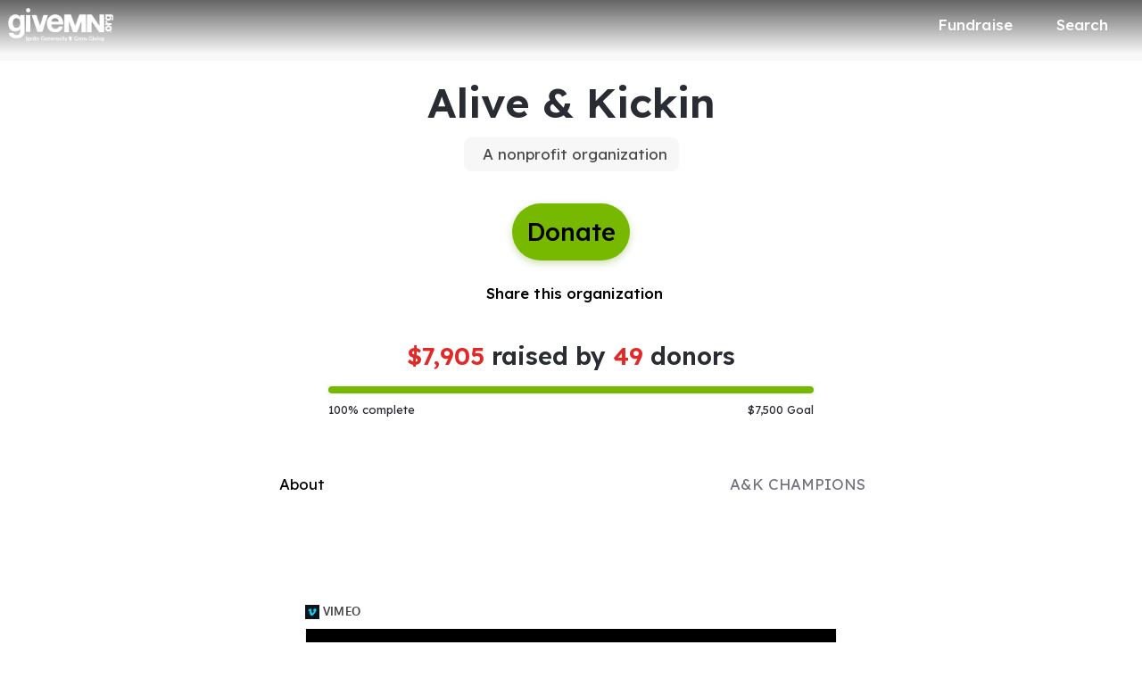

--- FILE ---
content_type: application/javascript; charset=UTF-8
request_url: https://dev.visualwebsiteoptimizer.com/j.php?a=896879&u=https%3A%2F%2Fwww.givemn.org%2Forganization%2FAlive-And-Kickin&vn=2.2&x=true
body_size: 10594
content:
(function(){function _vwo_err(e){function gE(e,a){return"https://dev.visualwebsiteoptimizer.com/ee.gif?a=896879&s=j.php&_cu="+encodeURIComponent(window.location.href)+"&e="+encodeURIComponent(e&&e.message&&e.message.substring(0,1e3)+"&vn=")+(e&&e.code?"&code="+e.code:"")+(e&&e.type?"&type="+e.type:"")+(e&&e.status?"&status="+e.status:"")+(a||"")}var vwo_e=gE(e);try{typeof navigator.sendBeacon==="function"?navigator.sendBeacon(vwo_e):(new Image).src=vwo_e}catch(err){}}try{var extE=0,prevMode=false;window._VWO_Jphp_StartTime = (window.performance && typeof window.performance.now === 'function' ? window.performance.now() : new Date().getTime());;;(function(){window._VWO=window._VWO||{};var aC=window._vwo_code;if(typeof aC==='undefined'){window._vwo_mt='dupCode';return;}if(window._VWO.sCL){window._vwo_mt='dupCode';window._VWO.sCDD=true;try{if(aC){clearTimeout(window._vwo_settings_timer);var h=document.querySelectorAll('#_vis_opt_path_hides');var x=h[h.length>1?1:0];x&&x.remove();}}catch(e){}return;}window._VWO.sCL=true;;window._vwo_mt="live";var localPreviewObject={};var previewKey="_vis_preview_"+896879;var wL=window.location;;try{localPreviewObject[previewKey]=window.localStorage.getItem(previewKey);JSON.parse(localPreviewObject[previewKey])}catch(e){localPreviewObject[previewKey]=""}try{window._vwo_tm="";var getMode=function(e){var n;if(window.name.indexOf(e)>-1){n=window.name}else{n=wL.search.match("_vwo_m=([^&]*)");n=n&&atob(decodeURIComponent(n[1]))}return n&&JSON.parse(n)};var ccMode=getMode("_vwo_cc");if(window.name.indexOf("_vis_heatmap")>-1||window.name.indexOf("_vis_editor")>-1||ccMode||window.name.indexOf("_vis_preview")>-1){try{if(ccMode){window._vwo_mt=decodeURIComponent(wL.search.match("_vwo_m=([^&]*)")[1])}else if(window.name&&JSON.parse(window.name)){window._vwo_mt=window.name}}catch(e){if(window._vwo_tm)window._vwo_mt=window._vwo_tm}}else if(window._vwo_tm.length){window._vwo_mt=window._vwo_tm}else if(location.href.indexOf("_vis_opt_preview_combination")!==-1&&location.href.indexOf("_vis_test_id")!==-1){window._vwo_mt="sharedPreview"}else if(localPreviewObject[previewKey]){window._vwo_mt=JSON.stringify(localPreviewObject)}if(window._vwo_mt!=="live"){;if(typeof extE!=="undefined"){extE=1}if(!getMode("_vwo_cc")){(function(){var cParam='';try{if(window.VWO&&window.VWO.appliedCampaigns){var campaigns=window.VWO.appliedCampaigns;for(var cId in campaigns){if(campaigns.hasOwnProperty(cId)){var v=campaigns[cId].v;if(cId&&v){cParam='&c='+cId+'-'+v+'-1';break;}}}}}catch(e){}var prevMode=false;_vwo_code.load('https://dev.visualwebsiteoptimizer.com/j.php?mode='+encodeURIComponent(window._vwo_mt)+'&a=896879&f=1&u='+encodeURIComponent(window._vis_opt_url||document.URL)+'&eventArch=true'+'&x=true'+cParam,{sL:window._vwo_code.sL});if(window._vwo_code.sL){prevMode=true;}})();}else{(function(){window._vwo_code&&window._vwo_code.finish();_vwo_ccc={u:"/j.php?a=896879&u=https%3A%2F%2Fwww.givemn.org%2Forganization%2FAlive-And-Kickin&vn=2.2&x=true"};var s=document.createElement("script");s.src="https://app.vwo.com/visitor-behavior-analysis/dist/codechecker/cc.min.js?r="+Math.random();document.head.appendChild(s)})()}}}catch(e){var vwo_e=new Image;vwo_e.src="https://dev.visualwebsiteoptimizer.com/ee.gif?s=mode_det&e="+encodeURIComponent(e&&e.stack&&e.stack.substring(0,1e3)+"&vn=");aC&&window._vwo_code.finish()}})();
;;window._vwo_cookieDomain="givemn.org";;;;_vwo_surveyAssetsBaseUrl="https://cdn.visualwebsiteoptimizer.com/";;if(prevMode){return}if(window._vwo_mt === "live"){window.VWO=window.VWO||[];window._vwo_acc_id=896879;window.VWO._=window.VWO._||{};;;window.VWO.visUuid="DA75CDAC812E74845950A8D0D0ED24D55|5f03dce26a73e9c22ea549e60ea641b8";
;_vwo_code.sT=_vwo_code.finished();(function(c,a,e,d,b,z,g,sT){if(window.VWO._&&window.VWO._.isBot)return;const cookiePrefix=window._vwoCc&&window._vwoCc.cookiePrefix||"";const useLocalStorage=sT==="ls";const cookieName=cookiePrefix+"_vwo_uuid_v2";const escapedCookieName=cookieName.replace(/([.*+?^${}()|[\]\\])/g,"\\$1");const cookieDomain=g;function getValue(){if(useLocalStorage){return localStorage.getItem(cookieName)}else{const regex=new RegExp("(^|;\\s*)"+escapedCookieName+"=([^;]*)");const match=e.cookie.match(regex);return match?decodeURIComponent(match[2]):null}}function setValue(value,days){if(useLocalStorage){localStorage.setItem(cookieName,value)}else{e.cookie=cookieName+"="+value+"; expires="+new Date(864e5*days+ +new Date).toGMTString()+"; domain="+cookieDomain+"; path=/"}}let existingValue=null;if(sT){const cookieRegex=new RegExp("(^|;\\s*)"+escapedCookieName+"=([^;]*)");const cookieMatch=e.cookie.match(cookieRegex);const cookieValue=cookieMatch?decodeURIComponent(cookieMatch[2]):null;const lsValue=localStorage.getItem(cookieName);if(useLocalStorage){if(lsValue){existingValue=lsValue;if(cookieValue){e.cookie=cookieName+"=; expires=Thu, 01 Jan 1970 00:00:01 GMT; domain="+cookieDomain+"; path=/"}}else if(cookieValue){localStorage.setItem(cookieName,cookieValue);e.cookie=cookieName+"=; expires=Thu, 01 Jan 1970 00:00:01 GMT; domain="+cookieDomain+"; path=/";existingValue=cookieValue}}else{if(cookieValue){existingValue=cookieValue;if(lsValue){localStorage.removeItem(cookieName)}}else if(lsValue){e.cookie=cookieName+"="+lsValue+"; expires="+new Date(864e5*366+ +new Date).toGMTString()+"; domain="+cookieDomain+"; path=/";localStorage.removeItem(cookieName);existingValue=lsValue}}a=existingValue||a}else{const regex=new RegExp("(^|;\\s*)"+escapedCookieName+"=([^;]*)");const match=e.cookie.match(regex);a=match?decodeURIComponent(match[2]):a}-1==e.cookie.indexOf("_vis_opt_out")&&-1==d.location.href.indexOf("vwo_opt_out=1")&&(window.VWO.visUuid=a),a=a.split("|"),b=new Image,g=window._vis_opt_domain||c||d.location.hostname.replace(/^www\./,""),b.src="https://dev.visualwebsiteoptimizer.com/v.gif?cd="+(window._vis_opt_cookieDays||0)+"&a=896879&d="+encodeURIComponent(d.location.hostname.replace(/^www\./,"") || c)+"&u="+a[0]+"&h="+a[1]+"&t="+z,d.vwo_iehack_queue=[b],setValue(a.join("|"),366)})("givemn.org",window.VWO.visUuid,document,window,0,_vwo_code.sT,"givemn.org","false"||null);
;clearTimeout(window._vwo_settings_timer);window._vwo_settings_timer=null;;;;;var vwoCode=window._vwo_code;if(vwoCode.filterConfig&&vwoCode.filterConfig.filterTime==="balanced"){vwoCode.removeLoaderAndOverlay()}var vwo_CIF=false;var UAP=false;;;var _vwo_style=document.getElementById('_vis_opt_path_hides'),_vwo_css=(vwoCode.hide_element_style?vwoCode.hide_element_style():'{opacity:0 !important;filter:alpha(opacity=0) !important;background:none !important;transition:none !important;}')+':root {--vwo-el-opacity:0 !important;--vwo-el-filter:alpha(opacity=0) !important;--vwo-el-bg:none !important;--vwo-el-ts:none !important;}',_vwo_text=window._vwo_code.sL ? '' : "" + _vwo_css;if (_vwo_style) { var e = _vwo_style.classList.contains("_vis_hide_layer") && _vwo_style; if (UAP && !UAP() && vwo_CIF && !vwo_CIF()) { e ? e.parentNode.removeChild(e) : _vwo_style.parentNode.removeChild(_vwo_style) } else { if (e) { var t = _vwo_style = document.createElement("style"), o = document.getElementsByTagName("head")[0], s = document.querySelector("#vwoCode"); t.setAttribute("id", "_vis_opt_path_hides"), s && t.setAttribute("nonce", s.nonce), t.setAttribute("type", "text/css"), o.appendChild(t) } if (_vwo_style.styleSheet) _vwo_style.styleSheet.cssText = _vwo_text; else { var l = document.createTextNode(_vwo_text); _vwo_style.appendChild(l) } e ? e.parentNode.removeChild(e) : _vwo_style.removeChild(_vwo_style.childNodes[0])}};window.VWO.ssMeta = { enabled: 0, noSS: 0 };;;VWO._=VWO._||{};window._vwo_clicks=false;VWO._.allSettings=(function(){return{dataStore:{campaigns:{12:{"ep":1767053431000,"clickmap":0,"globalCode":[],"ibe":0,"cEV":1,"stag":0,"exclude_url":"","metrics":[],"mt":[],"status":"RUNNING","urlRegex":"^.*$","ss":null,"type":"ANALYZE_HEATMAP","triggers":["21426745"],"main":true,"pc_traffic":100,"id":12,"goals":{"1":{"urlRegex":"^.*$","excludeUrl":"","pUrl":"^.*$","mca":false,"type":"ENGAGEMENT"}},"multiple_domains":0,"manual":false,"combs":{"1":1},"sections":{"1":{"triggers":[],"editorXPaths":{"1":[]},"globalWidgetSnippetIds":{"1":[]},"variation_names":{"1":"website"},"variations":{"1":[]},"path":""}},"name":"Heatmap","version":2,"comb_n":{"1":"website"},"segment_code":"true"}, 8:{"ep":1767047983000,"clickmap":0,"multiple_domains":0,"ibe":0,"stag":0,"cEV":1,"mt":[],"triggers":["21425749"],"id":8,"exclude_url":"","metrics":[],"goals":{"1":{"urlRegex":"^.*$","excludeUrl":"","pUrl":"^.*$","mca":false,"type":"ENGAGEMENT"}},"status":"RUNNING","urlRegex":"^.*$","ss":null,"type":"ANALYZE_RECORDING","main":true,"bl":"","pc_traffic":100,"aK":1,"wl":"","combs":{"1":1},"manual":false,"sections":{"1":{"triggers":[],"editorXPaths":{"1":[]},"globalWidgetSnippetIds":{"1":[]},"variations":{"1":[]},"path":""}},"segment_code":"true","name":"Recording","version":2,"comb_n":{"1":"website"},"globalCode":[]}, 9:{"ep":1767048023000,"clickmap":0,"sections":{"1":{"triggers":[],"path":"","variations":[]}},"ibe":0,"cEV":1,"exclude_url":"","metrics":[{"type":"m","id":1,"metricId":2023387}],"stag":0,"status":"RUNNING","urlRegex":".*","ss":null,"type":"INSIGHTS_METRIC","mt":{"1":"20911471"},"triggers":["21425752"],"pc_traffic":100,"id":9,"goals":{"1":{"identifier":"purchase","type":"CUSTOM_GOAL","mca":false}},"segment_code":"true","manual":false,"combs":[],"version":2,"name":"Purchase Report","multiple_domains":0,"comb_n":[],"globalCode":[]}, 11:{"ep":1767048195000,"clickmap":0,"sections":{"1":{"triggers":[],"editorXPaths":{"1":[]},"globalWidgetSnippetIds":{"1":[]},"variations":{"1":[]},"path":""}},"ibe":0,"cEV":1,"exclude_url":"","metrics":[{"type":"g","id":1,"metricId":0},{"type":"g","id":2,"metricId":0},{"type":"g","id":3,"metricId":0},{"type":"g","id":4,"metricId":0}],"stag":0,"status":"RUNNING","urlRegex":".*","ss":null,"type":"INSIGHTS_FUNNEL","mt":{"3":"21442531","2":"21442528","1":"21442525","4":"21442534"},"triggers":["21425818"],"pc_traffic":100,"id":11,"goals":{"3":{"identifier":"purchase","type":"CUSTOM_GOAL","mca":true},"2":{"identifier":"vwo_pageView","type":"CUSTOM_GOAL","mca":true},"1":{"identifier":"vwo_pageView","type":"CUSTOM_GOAL","mca":true},"4":{"identifier":"amountSelected","type":"CUSTOM_GOAL","mca":true}},"segment_code":"true","manual":false,"combs":{"1":1},"version":5,"name":"Checkout V2","multiple_domains":0,"comb_n":{"1":"website"},"globalCode":[]}, 5:{"stag":1,"ep":1764520242000,"clickmap":0,"mt":{"5":"20662663","3":"20911471","4":"20659189"},"globalCode":[],"triggers":["20659186"],"ibe":0,"sV":1,"cEV":1,"pg_config":["3039553"],"varSegAllowed":false,"goals":{"5":{"identifier":"coverFees","type":"CUSTOM_GOAL","mca":false},"3":{"identifier":"purchase","type":"CUSTOM_GOAL","mca":false},"4":{"identifier":"vwo_pageView","type":"CUSTOM_GOAL","mca":false}},"exclude_url":"","ps":false,"multiple_domains":0,"status":"RUNNING","urlRegex":"||||","ss":null,"type":"VISUAL_AB","metrics":[{"type":"m","id":3,"metricId":2023387},{"type":"m","id":4,"metricId":1994917},{"type":"m","id":5,"metricId":1994974}],"pgre":true,"muts":{"post":{"enabled":true,"refresh":true}},"id":5,"segment_code":"true","combs":{"1":0.5,"2":0.5},"manual":false,"sections":{"1":{"triggers":[],"path":"","globalWidgetSnippetIds":{"1":[],"2":[]},"segment":{"1":1,"2":1},"variation_names":{"1":"Control","2":"Variation-1"},"variations":{"1":[],"2":[]},"editorXPaths":{"1":[],"2":[]}}},"version":4,"name":"Donation Flow A\/A Test","aMTP":1,"comb_n":{"1":"Control","2":"Variation-1"},"pc_traffic":100}, 15:{"ep":1768665029000,"clickmap":1,"sections":{"1":{"triggers":[],"path":"","variationsRegex":{"1":"^.*checkout\\\/payment\\\/?(?:[\\?#].*)?$","2":"^.*give\\\/checkout\\\/?(?:[\\?#].*)?$"},"segment":{"1":1,"2":1},"variation_names":{"1":"Control","2":"Variation-1"},"variations":{"1":"*checkout\/payment","2":"*give\/checkout"},"urlModes":{"1":2,"2":2}}},"ibe":0,"sV":1,"cEV":1,"stag":1,"varSegAllowed":false,"mt":{"5":"21422641","6":"21438658","7":"21438649","8":"21438646","9":"21443200","10":"21443203","1":"20911471","11":"21443206","2":"21422647","3":"21422644","4":"21422797"},"exclude_url":"","ps":false,"triggers":["21927007"],"status":"RUNNING","urlRegex":"^(.*?)checkout\\\/payment\\\/?(?:[\\?#].*)?$","ss":null,"type":"SPLIT_URL","pgre":true,"metrics":[{"type":"m","id":1,"metricId":2023387},{"type":"m","id":2,"metricId":2065768},{"type":"m","id":3,"metricId":2065765},{"type":"m","id":4,"metricId":2065762},{"type":"m","id":5,"metricId":2065759},{"type":"m","id":6,"metricId":2066536},{"type":"m","id":7,"metricId":2066545},{"type":"m","id":8,"metricId":2066551},{"type":"m","id":9,"metricId":2066602},{"type":"m","id":10,"metricId":2066605},{"type":"m","id":11,"metricId":2066608}],"pc_traffic":100,"id":15,"goals":{"5":{"identifier":"purchase","mca":false,"type":"REVENUE_TRACKING","revenueProp":"donationAmount"},"6":{"identifier":"purchase","type":"CUSTOM_GOAL","mca":false},"7":{"identifier":"purchase","type":"CUSTOM_GOAL","mca":false},"8":{"identifier":"purchase","type":"CUSTOM_GOAL","mca":false},"9":{"identifier":"vwo_bounce","type":"CUSTOM_GOAL","mca":false},"10":{"identifier":"vwo_engagement","type":"CUSTOM_GOAL","mca":false},"1":{"identifier":"purchase","type":"CUSTOM_GOAL","mca":false},"11":{"identifier":"vwo_pageUnload","type":"CUSTOM_GOAL","mca":false},"2":{"identifier":"purchase","mca":false,"type":"REVENUE_TRACKING","revenueProp":"coveredFeesMetric"},"3":{"identifier":"purchase","mca":false,"type":"REVENUE_TRACKING","revenueProp":"coveredFeesAmount"},"4":{"identifier":"purchase","mca":false,"type":"REVENUE_TRACKING","revenueProp":"totalDonationAmount"}},"segment_code":"true","manual":false,"combs":{"1":0.5,"2":0.5},"version":4,"name":"New Cart Checkout Flow","multiple_domains":0,"comb_n":{"1":"Control","2":"Variation-1"},"globalCode":[]}, 13:{"ep":1767098085000,"clickmap":1,"sections":{"1":{"triggers":[],"path":"","variationsRegex":{"1":"^.*donate\\\/.*$","2":"^.*give\\\/.*$"},"segment":{"1":1,"2":1},"variation_names":{"1":"Control","2":"Variation-1"},"variations":{"1":"*donate\/*","2":"*give\/*"},"urlModes":{"1":2,"2":2}}},"ibe":0,"sV":1,"cEV":1,"stag":1,"varSegAllowed":false,"mt":{"5":"21422647","18":"21443206","7":"21422797","8":"21438643","9":"21438646","10":"21438649","13":"21438658","1":"20911471","17":"21443203","16":"21443200","3":"21422641","4":"21422644"},"exclude_url":"","ps":false,"triggers":["21443191"],"status":"RUNNING","urlRegex":"^(.*?)donate\\\/(.*?)$","ss":null,"type":"SPLIT_URL","pgre":true,"metrics":[{"type":"m","id":1,"metricId":2023387},{"type":"m","id":3,"metricId":2065759},{"type":"m","id":4,"metricId":2065765},{"type":"m","id":5,"metricId":2065768},{"type":"m","id":7,"metricId":2065762},{"type":"m","id":8,"metricId":2066554},{"type":"m","id":9,"metricId":2066551},{"type":"m","id":10,"metricId":2066545},{"type":"m","id":13,"metricId":2066536},{"type":"m","id":16,"metricId":2066602},{"type":"m","id":17,"metricId":2066605},{"type":"m","id":18,"metricId":2066608}],"pc_traffic":100,"id":13,"goals":{"5":{"identifier":"purchase","mca":false,"type":"REVENUE_TRACKING","revenueProp":"coveredFeesMetric"},"18":{"identifier":"vwo_pageUnload","type":"CUSTOM_GOAL","mca":false},"7":{"identifier":"purchase","mca":false,"type":"REVENUE_TRACKING","revenueProp":"totalDonationAmount"},"8":{"identifier":"purchase","type":"CUSTOM_GOAL","mca":false},"9":{"identifier":"purchase","type":"CUSTOM_GOAL","mca":false},"10":{"identifier":"purchase","type":"CUSTOM_GOAL","mca":false},"13":{"identifier":"purchase","type":"CUSTOM_GOAL","mca":false},"1":{"identifier":"purchase","type":"CUSTOM_GOAL","mca":false},"17":{"identifier":"vwo_engagement","type":"CUSTOM_GOAL","mca":false},"16":{"identifier":"vwo_bounce","type":"CUSTOM_GOAL","mca":false},"3":{"identifier":"purchase","mca":false,"type":"REVENUE_TRACKING","revenueProp":"donationAmount"},"4":{"identifier":"purchase","mca":false,"type":"REVENUE_TRACKING","revenueProp":"coveredFeesAmount"}},"segment_code":"true","manual":false,"combs":{"1":0.5,"2":0.5},"version":4,"name":"New Checkout Flow Test v2.0","multiple_domains":0,"comb_n":{"1":"Control","2":"Variation-1"},"globalCode":[]}},changeSets:{},plugins:{"LIBINFO":{"WORKER":{"HASH":"70faafffa0475802f5ee03ca5ff74179br"},"SURVEY":{"HASH":"b93ecc4fa61d6c9ca49cd4ee0de76dfdbr"},"SURVEY_DEBUG_EVENTS":{"HASH":"682dde5d690e298595e1832b5a7e739bbr"},"TRACK":{"HASH":"13868f8d526ad3d74df131c9d3ab264bbr","LIB_SUFFIX":""},"EVAD":{"HASH":"","LIB_SUFFIX":""},"HEATMAP_HELPER":{"HASH":"c5d6deded200bc44b99989eeb81688a4br"},"SURVEY_HTML":{"HASH":"9e434dd4255da1c47c8475dbe2dcce30br"},"DEBUGGER_UI":{"HASH":"ac2f1194867fde41993ef74a1081ed6bbr"},"OPA":{"HASH":"47280cdd59145596dbd65a7c3edabdc2br","PATH":"\/4.0"}},"IP":"18.116.25.104","DACDNCONFIG":{"SPA":true,"BSECJ":false,"DONT_IOS":false,"FB":false,"CKLV":false,"DNDOFST":1000,"jsConfig":{"ast":1,"ivocpa":false,"vqe":false,"m360":1,"iche":1,"earc":1},"SCC":"{\"cache\":0}","debugEvt":false,"DLRE":false,"PRTHD":false,"sConfig":{"dClassVal":true,"dIdVal":true},"CSHS":false,"aSM":true,"DT":{"SEGMENTCODE":"function(){ return _vwo_s().f_e(_vwo_s().dt(),'mobile') };","DELAYAFTERTRIGGER":1000,"DEVICE":"mobile","TC":"function(){ return _vwo_t.cm('eO','js',VWO._.dtc.ctId); };"},"AST":true,"RDBG":false,"IAF":false,"CINSTJS":false,"CJ":false,"SST":false,"SPAR":false,"UCP":false,"SD":false,"eNC":false,"CRECJS":false},"ACCTZ":"GMT","GEO":{"r":"OH","vn":"geoip2","cEU":"","cn":"United States","conC":"NA","cc":"US","c":"Columbus","rn":"Ohio"},"UA":{"dt":"spider","br":"Other","de":"Other","os":"MacOS","ps":"desktop:false:Mac OS X:10.15.7:ClaudeBot:1:Spider"},"PIICONFIG":false},vwoData:{"gC":null,"pR":[]},crossDomain:{},integrations:{},events:{"vwo_survey_surveyCompleted":{},"vwo_survey_submit":{},"vwo_survey_reachedThankyou":{},"vwo_screenViewed":{},"vwo_leaveIntent":{},"vwo_conversion":{},"amountSelected":{},"formValidationError":{},"backendError":{},"backend_error":{},"form_validation_error":{},"coverFees":{},"vwo_timer":{"nS":["timeSpent"]},"vwo_dom_scroll":{"nS":["pxBottom","bottom","top","pxTop"]},"vwo_rC":{},"vwo_pageView":{},"vwo_sessionSync":{},"vwo_goalVisit":{"nS":["expId"]},"vwo_dom_click":{"nS":["target.innerText","target"]},"vwo_selection":{},"vwo_cursorThrashed":{},"vwo_customConversion":{},"vwo_errorOnPage":{},"vwo_appComesInForeground":{},"vwo_surveyQuestionAttempted":{},"vwo_recommendation_block_shown":{},"vwo_surveyAttempted":{},"vwo_appLaunched":{},"vwo_networkChanged":{},"vwo_autoCapture":{},"vwo_zoom":{},"vwo_longPress":{},"vwo_scroll":{},"vwo_singleTap":{},"vwo_dom_hover":{},"vwo_performance":{},"vwo_repeatedScrolled":{},"vwo_mouseout":{},"vwo_survey_questionShown":{},"vwo_survey_questionAttempted":{},"vwo_survey_display":{},"vwo_survey_complete":{},"vwo_survey_close":{},"vwo_survey_attempt":{},"vwo_revenue":{},"vwo_customTrigger":{},"vwo_fmeSdkInit":{},"vwo_newSessionCreated":{},"vwo_surveyDisplayed":{},"vwo_appTerminated":{},"vwo_tabOut":{},"vwo_tabIn":{},"vwo_analyzeRecording":{},"vwo_pageRefreshed":{},"vwo_copy":{},"vwo_quickBack":{},"vwo_analyzeForm":{},"vwo_surveyExtraData":{},"vwo_pageUnload":{},"vwo_surveyClosed":{},"vwo_appNotResponding":{},"vwo_variationShown":{},"vwo_surveyQuestionDisplayed":{},"vwo_debugLogs":{},"vwo_doubleTap":{},"vwo_repeatedHovered":{},"vwo_orientationChanged":{},"vwo_trackGoalVisited":{},"vwo_log":{},"vwo_syncVisitorProp":{},"vwo_sdkDebug":{},"vwo_dom_submit":{},"vwo_sdkUsageStats":{},"vwo_analyzeHeatmap":{},"vwo_surveyQuestionSubmitted":{},"vwo_fling":{},"vwo_surveyCompleted":{},"vwo_appCrashed":{},"vwo_page_session_count":{},"vwo_appGoesInBackground":{},"vwo_vA":{},"purchase":{}},visitorProps:{"vwo_email":{},"vwo_domain":{}},uuid:"DA75CDAC812E74845950A8D0D0ED24D55",syV:{},syE:{},cSE:{},CIF:false,syncEvent:"sessionCreated",syncAttr:"sessionCreated"},sCIds:["15","13"],oCids:["12","8","9","11","5"],triggers:{"21425818":{"cnds":["a",{"event":"vwo__activated","id":3,"filters":[["event.id","eq","11"]]},{"event":"vwo_notRedirecting","id":4,"filters":[]},{"event":"vwo_visibilityTriggered","id":5,"filters":[]},{"id":1000,"event":"vwo_pageView","filters":[]}],"dslv":2},"21442525":{"cnds":[{"id":1000,"event":"vwo_pageView","filters":[["page.url","pgc","3089389"]]}],"dslv":2},"21442528":{"cnds":[{"id":1000,"event":"vwo_pageView","filters":[["page.url","pgc","3089314"]]}],"dslv":2},"21442531":{"cnds":[{"id":1000,"event":"purchase","filters":[]}],"dslv":2},"21442534":{"cnds":[{"id":1000,"event":"amountSelected","filters":[]}],"dslv":2},"21422647":{"cnds":[{"id":1000,"event":"purchase","filters":[]}],"dslv":2},"20662663":{"cnds":[{"id":1000,"event":"coverFees","filters":[["event.coverFees","eq",true]]}],"dslv":2},"21422797":{"cnds":[{"id":1000,"event":"purchase","filters":[["event.totalDonationAmount","gt",0]]}],"dslv":2},"21422641":{"cnds":[{"id":1000,"event":"purchase","filters":[["event.donationAmount","gt",0]]}],"dslv":2},"21425749":{"cnds":["a",{"event":"vwo__activated","id":3,"filters":[["event.id","eq","8"]]},{"event":"vwo_notRedirecting","id":4,"filters":[]},{"event":"vwo_visibilityTriggered","id":5,"filters":[]},{"id":1000,"event":"vwo_pageView","filters":[]}],"dslv":2},"21438649":{"cnds":[{"id":1000,"event":"purchase","filters":[["event.paymentType","eq","venmo"]]}],"dslv":2},"21438646":{"cnds":[{"id":1000,"event":"purchase","filters":[["event.paymentType","reg","paypal|venmo|apple_pay|google_pay"]]}],"dslv":2},"21443200":{"cnds":[{"id":1000,"event":"vwo_pageView","filters":[]}],"dslv":2},"21425752":{"cnds":["a",{"event":"vwo__activated","id":3,"filters":[["event.id","eq","9"]]},{"event":"vwo_notRedirecting","id":4,"filters":[]},{"event":"vwo_visibilityTriggered","id":5,"filters":[]},{"id":1000,"event":"vwo_pageView","filters":[]}],"dslv":2},"21443206":{"cnds":[{"id":1000,"event":"vwo_pageUnload","filters":[]}],"dslv":2},"20911471":{"cnds":[{"id":1000,"event":"purchase","filters":[]}],"dslv":2},"5":{"cnds":[{"event":"vwo_postInit","id":101}]},"8":{"cnds":[{"event":"vwo_pageView","id":102}]},"9":{"cnds":[{"event":"vwo_groupCampTriggered","id":105}]},"2":{"cnds":[{"event":"vwo_variationShown","id":100}]},"75":{"cnds":[{"event":"vwo_urlChange","id":99}]},"21438643":{"cnds":[{"id":1000,"event":"purchase","filters":[["event.paymentType","eq","bank_account"]]}],"dslv":2},"20659186":{"cnds":["a",{"event":"vwo_mutationObserved","id":2},{"event":"vwo_notRedirecting","id":4,"filters":[]},{"event":"vwo_visibilityTriggered","id":5,"filters":[]},{"id":1000,"event":"vwo_pageView","filters":[]}],"dslv":2},"21443203":{"cnds":["o",{"id":1000,"event":"vwo_dom_click","filters":[["event.userEngagement","eq",true]]},{"id":1001,"event":"vwo_dom_submit","filters":[["event.userEngagement","eq",true]]}],"dslv":2},"21438658":{"cnds":[{"id":1000,"event":"purchase","filters":[["event.paymentType","eq","paypal"]]}],"dslv":2},"21422644":{"cnds":[{"id":1000,"event":"purchase","filters":[["event.coveredFeesAmount","gt",0]]}],"dslv":2},"21927007":{"cnds":["o",["a",{"id":500,"event":"vwo_pageView","filters":[["storage.cookies._vis_opt_exp_15_split","nbl"]]},{"id":504,"event":"vwo_pageView","filters":[["page.url","urlReg","^.*give\\\/checkout\\\/?(?:[\\?#].*)?$"]]}],["a",{"event":"vwo_visibilityTriggered","id":5,"filters":[]},{"id":1000,"event":"vwo_pageView","filters":[]}]],"dslv":2},"21443191":{"cnds":["o",["a",{"id":500,"event":"vwo_pageView","filters":[["storage.cookies._vis_opt_exp_13_split","nbl"]]},{"id":504,"event":"vwo_pageView","filters":[["page.url","urlReg","^.*give\\\/.*$"]]}],["a",{"event":"vwo_visibilityTriggered","id":5,"filters":[]},{"id":1000,"event":"vwo_pageView","filters":[]}]],"dslv":2},"21426745":{"cnds":["a",{"event":"vwo__activated","id":3,"filters":[["event.id","eq","12"]]},{"event":"vwo_notRedirecting","id":4,"filters":[]},{"event":"vwo_visibilityTriggered","id":5,"filters":[]},{"id":1000,"event":"vwo_pageView","filters":[]}],"dslv":2},"20659189":{"cnds":[{"id":1000,"event":"vwo_pageView","filters":[]}],"dslv":2}},preTriggers:{},tags:{},rules:[{"triggers":["21425818"],"tags":[{"data":"campaigns.11","id":"runCampaign","priority":4}]},{"triggers":["21442525"],"tags":[{"id":"metric","data":{"type":"g","campaigns":[{"c":11,"g":1}]},"metricId":0}]},{"triggers":["21442528"],"tags":[{"id":"metric","data":{"type":"g","campaigns":[{"c":11,"g":2}]},"metricId":0}]},{"triggers":["21442531"],"tags":[{"id":"metric","data":{"type":"g","campaigns":[{"c":11,"g":3}]},"metricId":0}]},{"triggers":["21442534"],"tags":[{"id":"metric","data":{"type":"g","campaigns":[{"c":11,"g":4}]},"metricId":0}]},{"triggers":["20659189"],"tags":[{"id":"metric","data":{"type":"m","campaigns":[{"c":5,"g":4}]},"metricId":1994917}]},{"triggers":["21422644"],"tags":[{"id":"metric","data":{"type":"m","campaigns":[{"c":15,"g":3}]},"metricId":2065765},{"id":"metric","data":{"type":"m","campaigns":[{"c":13,"g":4}]},"metricId":2065765}]},{"triggers":["21422797"],"tags":[{"id":"metric","data":{"type":"m","campaigns":[{"c":15,"g":4}]},"metricId":2065762},{"id":"metric","data":{"type":"m","campaigns":[{"c":13,"g":7}]},"metricId":2065762}]},{"triggers":["21422641"],"tags":[{"id":"metric","data":{"type":"m","campaigns":[{"c":15,"g":5}]},"metricId":2065759},{"id":"metric","data":{"type":"m","campaigns":[{"c":13,"g":3}]},"metricId":2065759}]},{"triggers":["21425749"],"tags":[{"data":"campaigns.8","id":"runCampaign","priority":4}]},{"triggers":["21438649"],"tags":[{"id":"metric","data":{"type":"m","campaigns":[{"c":15,"g":7}]},"metricId":2066545},{"id":"metric","data":{"type":"m","campaigns":[{"c":13,"g":10}]},"metricId":2066545}]},{"triggers":["21438646"],"tags":[{"id":"metric","data":{"type":"m","campaigns":[{"c":15,"g":8}]},"metricId":2066551},{"id":"metric","data":{"type":"m","campaigns":[{"c":13,"g":9}]},"metricId":2066551}]},{"triggers":["21443200"],"tags":[{"id":"metric","data":{"type":"m","campaigns":[{"c":15,"g":9}]},"metricId":2066602},{"id":"metric","data":{"type":"m","campaigns":[{"c":13,"g":16}]},"metricId":2066602}]},{"triggers":["21425752"],"tags":[{"data":"campaigns.9","id":"runCampaign","priority":4}]},{"triggers":["21443206"],"tags":[{"id":"metric","data":{"type":"m","campaigns":[{"c":15,"g":11}]},"metricId":2066608},{"id":"metric","data":{"type":"m","campaigns":[{"c":13,"g":18}]},"metricId":2066608}]},{"triggers":["20911471"],"tags":[{"id":"metric","data":{"type":"m","campaigns":[{"c":9,"g":1}]},"metricId":2023387},{"id":"metric","data":{"type":"m","campaigns":[{"c":5,"g":3}]},"metricId":2023387},{"id":"metric","data":{"type":"m","campaigns":[{"c":15,"g":1}]},"metricId":2023387},{"id":"metric","data":{"type":"m","campaigns":[{"c":13,"g":1}]},"metricId":2023387}]},{"triggers":["21438643"],"tags":[{"id":"metric","data":{"type":"m","campaigns":[{"c":13,"g":8}]},"metricId":2066554}]},{"triggers":["20659186"],"tags":[{"data":"campaigns.5","id":"runCampaign","priority":4}]},{"triggers":["21443203"],"tags":[{"id":"metric","data":{"type":"m","campaigns":[{"c":15,"g":10}]},"metricId":2066605},{"id":"metric","data":{"type":"m","campaigns":[{"c":13,"g":17}]},"metricId":2066605}]},{"triggers":["21438658"],"tags":[{"id":"metric","data":{"type":"m","campaigns":[{"c":15,"g":6}]},"metricId":2066536},{"id":"metric","data":{"type":"m","campaigns":[{"c":13,"g":13}]},"metricId":2066536}]},{"triggers":["21422647"],"tags":[{"id":"metric","data":{"type":"m","campaigns":[{"c":15,"g":2}]},"metricId":2065768},{"id":"metric","data":{"type":"m","campaigns":[{"c":13,"g":5}]},"metricId":2065768}]},{"triggers":["21927007"],"tags":[{"data":"campaigns.15","id":"runCampaign","priority":0}]},{"triggers":["21443191"],"tags":[{"data":"campaigns.13","id":"runCampaign","priority":0}]},{"triggers":["21426745"],"tags":[{"data":"campaigns.12","id":"runCampaign","priority":4}]},{"triggers":["20662663"],"tags":[{"id":"metric","data":{"type":"m","campaigns":[{"c":5,"g":5}]},"metricId":1994974}]},{"triggers":["5"],"tags":[{"id":"checkEnvironment"}]},{"triggers":["8"],"tags":[{"id":"groupCampaigns","priority":2},{"id":"prePostMutation","priority":3}]},{"triggers":["9"],"tags":[{"id":"visibilityService","priority":2}]},{"triggers":["2"],"tags":[{"id":"runTestCampaign"}]},{"triggers":["75"],"tags":[{"id":"urlChange"}]}],pages:{"ec":[{"3008422":{"inc":["o",["url","urlReg","(?i).*"]]}}]},pagesEval:{"ec":[3008422]},stags:{},domPath:{}}})();
;;var commonWrapper=function(argument){if(!argument){argument={valuesGetter:function(){return{}},valuesSetter:function(){},verifyData:function(){return{}}}}var getVisitorUuid=function(){if(window._vwo_acc_id>=1037725){return window.VWO&&window.VWO.get("visitor.id")}else{return window.VWO._&&window.VWO._.cookies&&window.VWO._.cookies.get("_vwo_uuid")}};var pollInterval=100;var timeout=6e4;return function(){var accountIntegrationSettings={};var _interval=null;function waitForAnalyticsVariables(){try{accountIntegrationSettings=argument.valuesGetter();accountIntegrationSettings.visitorUuid=getVisitorUuid()}catch(error){accountIntegrationSettings=undefined}if(accountIntegrationSettings&&argument.verifyData(accountIntegrationSettings)){argument.valuesSetter(accountIntegrationSettings);return 1}return 0}var currentTime=0;_interval=setInterval((function(){currentTime=currentTime||performance.now();var result=waitForAnalyticsVariables();if(result||performance.now()-currentTime>=timeout){clearInterval(_interval)}}),pollInterval)}};
        var pushBasedCommonWrapper=function(argument){var firedCamp={};if(!argument){argument={integrationName:"",getExperimentList:function(){},accountSettings:function(){},pushData:function(){}}}return function(){window.VWO=window.VWO||[];var getVisitorUuid=function(){if(window._vwo_acc_id>=1037725){return window.VWO&&window.VWO.get("visitor.id")}else{return window.VWO._&&window.VWO._.cookies&&window.VWO._.cookies.get("_vwo_uuid")}};var sendDebugLogsOld=function(expId,variationId,errorType,user_type,data){try{var errorPayload={f:argument["integrationName"]||"",a:window._vwo_acc_id,url:window.location.href,exp:expId,v:variationId,vwo_uuid:getVisitorUuid(),user_type:user_type};if(errorType=="initIntegrationCallback"){errorPayload["log_type"]="initIntegrationCallback";errorPayload["data"]=JSON.stringify(data||"")}else if(errorType=="timeout"){errorPayload["timeout"]=true}if(window.VWO._.customError){window.VWO._.customError({msg:"integration debug",url:window.location.href,lineno:"",colno:"",source:JSON.stringify(errorPayload)})}}catch(e){window.VWO._.customError&&window.VWO._.customError({msg:"integration debug failed",url:"",lineno:"",colno:"",source:""})}};var sendDebugLogs=function(expId,variationId,errorType,user_type){var eventName="vwo_debugLogs";var eventPayload={};try{eventPayload={intName:argument["integrationName"]||"",varId:variationId,expId:expId,type:errorType,vwo_uuid:getVisitorUuid(),user_type:user_type};if(window.VWO._.event){window.VWO._.event(eventName,eventPayload,{enableLogs:1})}}catch(e){eventPayload={msg:"integration event log failed",url:window.location.href};window.VWO._.event&&window.VWO._.event(eventName,eventPayload)}};var callbackFn=function(data){if(!data)return;var expId=data[1],variationId=data[2],repeated=data[0],singleCall=0,debug=0;var experimentList=argument.getExperimentList();var integrationName=argument["integrationName"]||"vwo";if(typeof argument.accountSettings==="function"){var accountSettings=argument.accountSettings();if(accountSettings){singleCall=accountSettings["singleCall"];debug=accountSettings["debug"]}}if(debug){sendDebugLogs(expId,variationId,"intCallTriggered",repeated);sendDebugLogsOld(expId,variationId,"initIntegrationCallback",repeated)}if(singleCall&&(repeated==="vS"||repeated==="vSS")||firedCamp[expId]){return}window.expList=window.expList||{};var expList=window.expList[integrationName]=window.expList[integrationName]||[];if(expId&&variationId&&["VISUAL_AB","VISUAL","SPLIT_URL"].indexOf(_vwo_exp[expId].type)>-1){if(experimentList.indexOf(+expId)!==-1){firedCamp[expId]=variationId;var visitorUuid=getVisitorUuid();var pollInterval=100;var currentTime=0;var timeout=6e4;var user_type=_vwo_exp[expId].exec?"vwo-retry":"vwo-new";var interval=setInterval((function(){if(expList.indexOf(expId)!==-1){clearInterval(interval);return}currentTime=currentTime||performance.now();var toClearInterval=argument.pushData(expId,variationId,visitorUuid);if(debug&&toClearInterval){sendDebugLogsOld(expId,variationId,"",user_type);sendDebugLogs(expId,variationId,"intDataPushed",user_type)}var isTimeout=performance.now()-currentTime>=timeout;if(isTimeout&&debug){sendDebugLogsOld(expId,variationId,"timeout",user_type);sendDebugLogs(expId,variationId,"intTimeout",user_type)}if(toClearInterval||isTimeout){clearInterval(interval)}if(toClearInterval){window.expList[integrationName].push(expId)}}),pollInterval||100)}}};window.VWO.push(["onVariationApplied",callbackFn]);window.VWO.push(["onVariationShownSent",callbackFn])}};
    var surveyDataCommonWrapper=function(argument){window._vwoFiredSurveyEvents=window._vwoFiredSurveyEvents||{};if(!argument){argument={getCampaignList:function(){return[]},surveyStatusChange:function(){},answerSubmitted:function(){}}}return function(){window.VWO=window.VWO||[];function getValuesFromAnswers(answers){return answers.map((function(ans){return ans.value}))}function generateHash(str){var hash=0;for(var i=0;i<str.length;i++){hash=(hash<<5)-hash+str.charCodeAt(i);hash|=0}return hash}function getEventKey(data,status){if(status==="surveySubmitted"){var values=getValuesFromAnswers(data.answers).join("|");return generateHash(data.surveyId+"_"+data.questionText+"_"+values)}else{return data.surveyId+"_"+status}}function commonSurveyCallback(data,callback,surveyStatus){if(!data)return;var surveyId=data.surveyId;var campaignList=argument.getCampaignList();if(surveyId&&campaignList.indexOf(+surveyId)!==-1){var eventKey=getEventKey(data,surveyStatus);if(window._vwoFiredSurveyEvents[eventKey])return;window._vwoFiredSurveyEvents[eventKey]=true;var surveyData={accountId:data.accountId,surveyId:data.surveyId,uuid:data.uuid};if(surveyStatus==="surveySubmitted"){Object.assign(surveyData,{questionType:data.questionType,questionText:data.questionText,answers:data.answers,answersValue:getValuesFromAnswers(data.answers),skipped:data.skipped})}var pollInterval=100;var currentTime=0;var timeout=6e4;var interval=setInterval((function(){currentTime=currentTime||performance.now();var done=callback(surveyId,surveyStatus,surveyData);var expired=performance.now()-currentTime>=timeout;if(done||expired){window._vwoFiredSurveyEvents[eventKey]=true;clearInterval(interval)}}),pollInterval)}}window.VWO.push(["onSurveyShown",function(data){commonSurveyCallback(data,argument.surveyStatusChange,"surveyShown")}]);window.VWO.push(["onSurveyCompleted",function(data){commonSurveyCallback(data,argument.surveyStatusChange,"surveyCompleted")}]);window.VWO.push(["onSurveyAnswerSubmitted",function(data){commonSurveyCallback(data,argument.answerSubmitted,"surveySubmitted")}])}};
    (function(){var VWOOmniTemp={};window.VWOOmni=window.VWOOmni||{};for(var key in VWOOmniTemp)Object.prototype.hasOwnProperty.call(VWOOmniTemp,key)&&(window.VWOOmni[key]=VWOOmniTemp[key]);;})();(function(){window.VWO=window.VWO||[];var pollInterval=100;var _vis_data={};var intervalObj={};var analyticsTimerObj={};var experimentListObj={};window.VWO.push(["onVariationApplied",function(data){if(!data){return}var expId=data[1],variationId=data[2];if(expId&&variationId&&["VISUAL_AB","VISUAL","SPLIT_URL"].indexOf(window._vwo_exp[expId].type)>-1){}}])})();;
;var vD=VWO.data||{};VWO.data={content:{"fns":{"list":{"vn":1,"args":{"1":{}}}}},as:"r1.visualwebsiteoptimizer.com",dacdnUrl:"https://dev.visualwebsiteoptimizer.com",accountJSInfo:{"tpc":{},"url":{},"pvn":0,"rp":30,"noSS":false,"ts":1768676525,"pc":{"t":0,"a":0}}};for(var k in vD){VWO.data[k]=vD[k]};var gcpfb=function(a,loadFunc,status,err,success){function vwoErr() {_vwo_err({message:"Google_Cdn failing for " + a + ". Trying Fallback..",code:"cloudcdnerr",status:status});} if(a.indexOf("/cdn/")!==-1){loadFunc(a.replace("cdn/",""),err,success); vwoErr(); return true;} else if(a.indexOf("/dcdn/")!==-1&&a.indexOf("evad.js") !== -1){loadFunc(a.replace("dcdn/",""),err,success); vwoErr(); return true;}};window.VWO=window.VWO || [];window.VWO._= window.VWO._ || {};window.VWO._.gcpfb=gcpfb;;window._vwoCc = window._vwoCc || {}; if (typeof window._vwoCc.dAM === 'undefined') { window._vwoCc.dAM = 1; };var d={cookie:document.cookie,URL:document.URL,referrer:document.referrer};var w={VWO:{_:{}},location:{href:window.location.href,search:window.location.search},_vwoCc:window._vwoCc};window._vis_apm_lib =  'apmLib-7716d5be4a4d111d8af5b28be8ff864cbr.js';window._vwo_cdn="https://dev.visualwebsiteoptimizer.com/cdn/";window._vwo_apm_debug_cdn="https://dev.visualwebsiteoptimizer.com/cdn/";window.VWO._.useCdn=true;window.vwo_eT="br";window._VWO=window._VWO||{};window._VWO.fSeg={};window._VWO.dcdnUrl="/dcdn/settings.js";;window.VWO.sTs=1768665229;window._VWO._vis_nc_lib=window._vwo_cdn+"edrv/beta/nc-4aec9edca4c36b97be5c2ced8212c056.br.js";var loadWorker=function(url){_vwo_code.load(url, { dSC: true, onloadCb: function(xhr,a){window._vwo_wt_l=true;if(xhr.status===200 ||xhr.status===304){var code="var window="+JSON.stringify(w)+",document="+JSON.stringify(d)+";window.document=document;"+xhr.responseText;var blob=new Blob([code||"throw new Error('code not found!');"],{type:"application/javascript"}),url=URL.createObjectURL(blob); var CoreWorker = window.VWO.WorkerRef || window.Worker; window.mainThread={webWorker:new CoreWorker(url)};window.vwoChannelFW=new MessageChannel();window.vwoChannelToW=new MessageChannel();window.mainThread.webWorker.postMessage({vwoChannelToW:vwoChannelToW.port1,vwoChannelFW:vwoChannelFW.port2},[vwoChannelToW.port1, vwoChannelFW.port2]);if(!window._vwo_mt_f)return window._vwo_wt_f=true;_vwo_code.addScript({text:window._vwo_mt_f});delete window._vwo_mt_f}else{if(gcpfb(a,loadWorker,xhr.status)){return;}_vwo_code.finish("&e=loading_failure:"+a)}}, onerrorCb: function(a){if(gcpfb(a,loadWorker)){return;}window._vwo_wt_l=true;_vwo_code.finish("&e=loading_failure:"+a);}})};loadWorker("https://dev.visualwebsiteoptimizer.com/cdn/edrv/beta/worker-bba337aadf7d025639ef267c383e98e1.br.js");;var _vis_opt_file;var _vis_opt_lib;var check_vn=function f(){try{var[r,n,t]=window.jQuery.fn.jquery.split(".").map(Number);return 2===r||1===r&&(4<n||4===n&&2<=t)}catch(r){return!1}};var uxj=vwoCode.use_existing_jquery&&typeof vwoCode.use_existing_jquery()!=="undefined";var lJy=uxj&&vwoCode.use_existing_jquery()&&check_vn();if(window.VWO._.allSettings.dataStore.previewExtraSettings!=undefined&&window.VWO._.allSettings.dataStore.previewExtraSettings.isSurveyPreviewMode){var surveyHash=window.VWO._.allSettings.dataStore.plugins.LIBINFO.SURVEY_DEBUG_EVENTS.HASH;var param1="evad.js?va=";var param2="&d=debugger_new";var param3="&sp=1&a=896879&sh="+surveyHash;_vis_opt_file=uxj?lJy?param1+"vanj"+param2:param1+"va_gq"+param2:param1+"edrv/beta/va_gq-7858345eb7cc0db72f0242da114ec8a1.br.js"+param2;_vis_opt_file=_vis_opt_file+param3;_vis_opt_lib="https://dev.visualwebsiteoptimizer.com/dcdn/"+_vis_opt_file}else if(window.VWO._.allSettings.dataStore.mode!=undefined&&window.VWO._.allSettings.dataStore.mode=="PREVIEW"){ var path1 = 'edrv/beta/pd_'; var path2 = window.VWO._.allSettings.dataStore.plugins.LIBINFO.EVAD.HASH + ".js"; ;_vis_opt_file=uxj?lJy?path1+"vanj.js":path1+"va_gq"+path2:path1+"edrv/beta/va_gq-7858345eb7cc0db72f0242da114ec8a1.br.js"+path2;_vis_opt_lib="https://dev.visualwebsiteoptimizer.com/cdn/"+_vis_opt_file}else{var vaGqFile="edrv/beta/va_gq-7858345eb7cc0db72f0242da114ec8a1.br.js";_vis_opt_file=uxj?lJy?"edrv/beta/vanj-5250888de03667beeed2f762acc64fc1.br.js":vaGqFile:"edrv/beta/va_gq-7858345eb7cc0db72f0242da114ec8a1.br.js";if(_vis_opt_file.indexOf("vanj")>-1&&!check_vn()){_vis_opt_file=vaGqFile}}window._vwo_library_timer=setTimeout((function(){vwoCode.removeLoaderAndOverlay&&vwoCode.removeLoaderAndOverlay();vwoCode.finish()}),vwoCode.library_tolerance&&typeof vwoCode.library_tolerance()!=="undefined"?vwoCode.library_tolerance():2500),_vis_opt_lib=typeof _vis_opt_lib=="undefined"?window._vwo_cdn+_vis_opt_file:_vis_opt_lib;var loadLib=function(url){_vwo_code.load(url, { dSC: true, onloadCb:function(xhr,a){window._vwo_mt_l=true;if(xhr.status===200 || xhr.status===304){if(!window._vwo_wt_f)return window._vwo_mt_f=xhr.responseText;_vwo_code.addScript({text:xhr.responseText});delete window._vwo_wt_f;}else{if(gcpfb(a,loadLib,xhr.status)){return;}_vwo_code.finish("&e=loading_failure:"+a);}}, onerrorCb: function(a){if(gcpfb(a,loadLib)){return;}window._vwo_mt_l=true;_vwo_code.finish("&e=loading_failure:"+a);}})};loadLib(_vis_opt_lib);VWO.load_co=function(u,opts){return window._vwo_code.load(u,opts);};;;;}}catch(e){_vwo_code.finish();_vwo_code.removeLoaderAndOverlay&&_vwo_code.removeLoaderAndOverlay();_vwo_err(e);window.VWO.caE=1}})();
